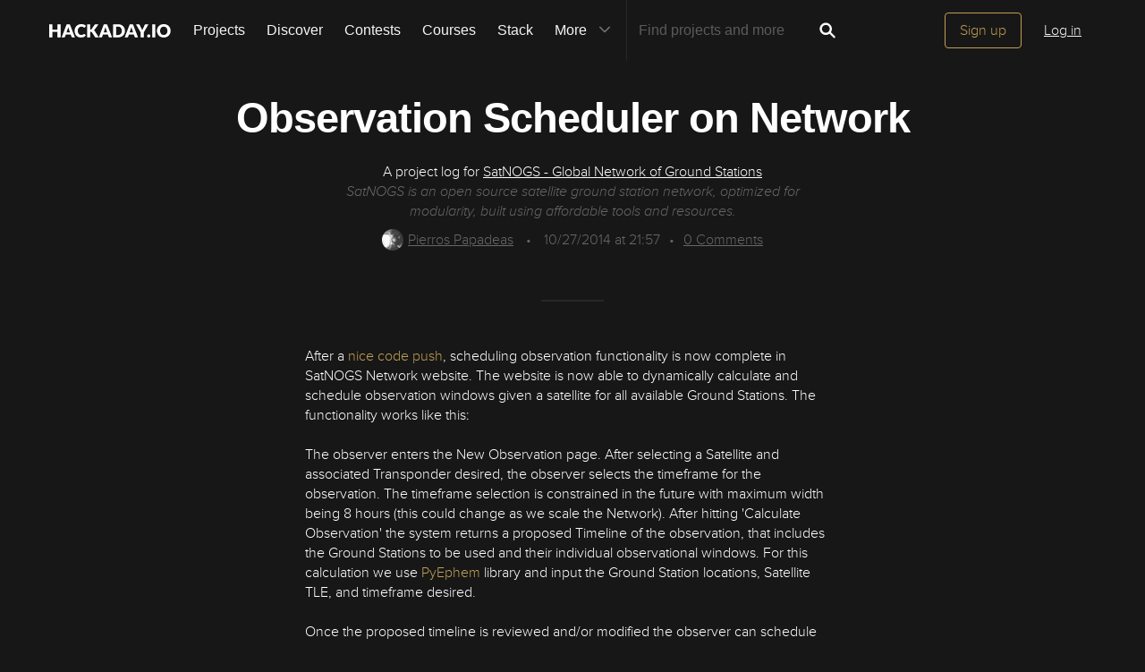

--- FILE ---
content_type: image/svg+xml; charset=utf-8
request_url: https://hackaday.io/captcha.jpg
body_size: 2101
content:
<svg xmlns="http://www.w3.org/2000/svg" width="110" height="40" viewBox="0,0,110,40"><rect width="100%" height="100%" fill="rgb(23,23,23)"/><path d="M7 27 C43 12,65 30,105 17" stroke="#54dede" fill="none"/><path d="M6 19 C42 30,55 31,91 21" stroke="#e76dc2" fill="none"/><path d="M10 7 C64 27,58 35,105 6" stroke="#e36191" fill="none"/><path fill="rgb(193,159,84)" d="M17.09 16.79L13.79 16.73L13.89 26.58L17.15 26.59L17.12 16.81ZM12.10 16.67L12.21 13.53L18.61 13.43L18.70 16.77L20.35 16.80L20.29 26.48L18.72 26.55L18.68 29.76L12.20 29.77L12.19 26.51L10.56 26.50L10.60 16.79L12.25 16.82"/><path fill="rgb(193,159,84)" d="M26.07 23.33L26.06 13.58L29.29 13.56L29.15 23.17L32.39 23.16L32.50 13.52L35.71 13.47L35.68 23.20L34.18 23.33L34.11 26.50L32.48 26.49L32.39 29.66L30.95 29.85L30.87 33.01L26.05 33.07L25.93 29.70L29.33 29.85L29.28 26.55L27.60 26.50L27.56 23.20L26.02 23.29"/><path fill="rgb(193,159,84)" d="M47.93 10.27L44.71 10.30L44.63 16.72L48.00 16.84L47.95 10.29ZM39.88 29.85L39.80 26.51L41.41 26.50L41.46 10.30L39.81 10.28L39.82 7.03L49.46 6.93L49.60 10.31L51.18 10.27L51.19 16.78L49.54 16.75L49.60 20.06L44.63 19.97L44.60 26.44L46.30 26.51L46.29 29.75L39.81 29.77"/><path fill="rgb(193,159,84)" d="M56.88 26.54L56.84 20.00L60.03 19.94L60.00 26.41L63.27 26.43L63.35 10.26L61.66 10.19L61.76 7.04L66.59 7.00L66.61 28.15L64.99 28.15L65.02 29.81L58.40 29.68L58.42 26.45L56.88 26.54"/><path fill="rgb(193,159,84)" d="M72.27 7.00L81.98 6.96L82.10 13.58L80.43 13.54L80.41 10.27L78.86 10.34L78.86 26.59L80.35 26.46L80.42 29.78L73.80 29.66L73.89 26.50L75.44 26.43L75.58 10.32L73.87 10.23L73.93 13.54L72.19 13.42L72.26 6.99"/><path fill="rgb(193,159,84)" d="M85.98 29.66L86.04 26.47L87.68 26.48L87.62 10.18L86.10 10.28L85.97 6.90L90.94 7.00L90.90 19.96L92.50 19.93L92.60 16.78L94.18 16.74L94.13 13.43L97.42 13.48L97.48 16.78L95.74 16.67L95.76 19.94L94.23 20.03L94.13 23.18L95.92 23.35L95.89 26.57L97.36 26.41L97.46 29.76L94.14 29.69L94.27 26.57L92.61 26.54L92.55 23.23L90.87 23.17L91.04 29.85L86.16 29.84"/></svg>